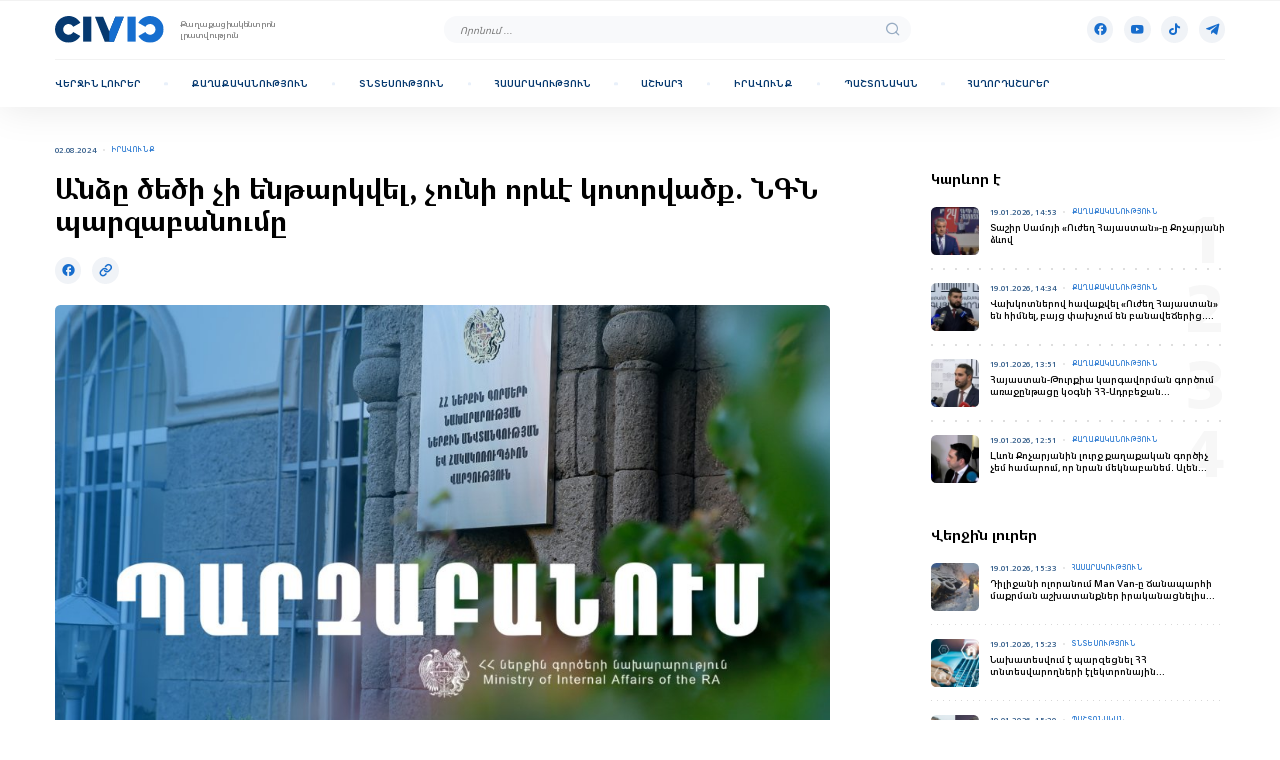

--- FILE ---
content_type: text/html; charset=UTF-8
request_url: https://civic.am/news/73950
body_size: 8140
content:
<!doctype html>
<html lang="hy">

<head>
    <meta charset="UTF-8">
    <base href="/">
    <meta name="viewport" content="width=device-width, initial-scale=1.0, maximum-scale=1.0,user-scalable=0">
    <meta name="referrer" content="origin-when-cross-origin" />
    <meta http-equiv="X-UA-Compatible" content="IE=edge"/>
    
	<title>Անձը ծեծի չի ենթարկվել, չունի որևէ կոտրվածք. ՆԳՆ պարզաբանումը</title>
	
	<meta name="og:title" content="Անձը ծեծի չի ենթարկվել, չունի որևէ կոտրվածք. ՆԳՆ պարզաբանումը">
	
	<meta name="keywords" content="">
	
	<meta name="description" content="Անձը ծեծի չի ենթարկվել, չունի որևէ կոտրվածք. ՆԳՆ պարզաբանումը">
	
	<meta name="og:description" content="Անձը ծեծի չի ենթարկվել, չունի որևէ կոտրվածք. ՆԳՆ պարզաբանումը">
	
	<meta name="twitter:card" content="summary_large_image">
	
	<meta name="og:image" content="https://www.civic.am/media/2024/08/02/9e3c47e136459878ffde2edc3405dc32af318c03.jpeg">
	
	<meta name="twitter:image" content="https://www.civic.am/media/2024/08/02/9e3c47e136459878ffde2edc3405dc32af318c03.jpeg">
	
    <!-- Favicon -->
    <link rel="apple-touch-icon" sizes="57x57" href="assets/img/fav/apple-icon-57x57.png">
    <link rel="apple-touch-icon" sizes="60x60" href="assets/img/fav/apple-icon-60x60.png">
    <link rel="apple-touch-icon" sizes="72x72" href="assets/img/fav/apple-icon-72x72.png">
    <link rel="apple-touch-icon" sizes="76x76" href="assets/img/fav/apple-icon-76x76.png">
    <link rel="apple-touch-icon" sizes="114x114" href="assets/img/fav/apple-icon-114x114.png">
    <link rel="apple-touch-icon" sizes="120x120" href="assets/img/fav/apple-icon-120x120.png">
    <link rel="apple-touch-icon" sizes="144x144" href="assets/img/fav/apple-icon-144x144.png">
    <link rel="apple-touch-icon" sizes="152x152" href="assets/img/fav/apple-icon-152x152.png">
    <link rel="apple-touch-icon" sizes="180x180" href="assets/img/fav/apple-icon-180x180.png">
    <link rel="icon" type="image/png" sizes="192x192" href="assets/img/fav/android-icon-192x192.png">
    <link rel="icon" type="image/png" sizes="32x32" href="assets/img/fav/favicon-32x32.png">
    <link rel="icon" type="image/png" sizes="96x96" href="assets/img/fav/favicon-96x96.png">
    <link rel="icon" type="image/png" sizes="16x16" href="assets/img/fav/favicon-16x16.png">
    <link rel="manifest" href="assets/img/fav/manifest.json">
    <meta name="msapplication-TileColor" content="#ffffff">
    <meta name="msapplication-TileImage" content="assets/img/fav/ms-icon-144x144.png">
    <meta name="theme-color" content="#ffffff">
    <!-- First Needed styles -->
    <link rel="preload" as="style" href="assets/css/top.css">
    <link rel="stylesheet" href="assets/css/top.css?1744644694">
    
    
		<!-- Google tag (gtag.js) -->
		<script async src="https://www.googletagmanager.com/gtag/js?id=G-R3KCP1P3NL"></script>
		<script>
		  window.dataLayer = window.dataLayer || [];
		  function gtag(){dataLayer.push(arguments);}
		  gtag('js', new Date());
		  gtag('config', 'G-R3KCP1P3NL');
		</script>
    
</head>

<body data-lang="hy">
	 <!-- Header -->
<header class="header toggler">
    <div class="row">
        <div class="column sm-12">
            <div class="header__wrapper">
                <div class="header__body">
                    <div class="header__controls">
                        <div class="header__burger">
                            <div class="burger toggler-trigger">
                                <svg width="24" height="24" viewBox="0 0 24 24" fill="none" xmlns="http://www.w3.org/2000/svg">
                                    <path class="burger__line" fill-rule="evenodd" clip-rule="evenodd" d="M2 12C2 11.4477 2.44772 11 3 11H21C21.5523 11 22 11.4477 22 12C22 12.5523 21.5523 13 21 13H3C2.44772 13 2 12.5523 2 12Z" fill="#176DCD" />
                                    <path class="burger__line" fill-rule="evenodd" clip-rule="evenodd" d="M2 6C2 5.44772 2.44772 5 3 5H21C21.5523 5 22 5.44772 22 6C22 6.55228 21.5523 7 21 7H3C2.44772 7 2 6.55228 2 6Z" fill="#176DCD" />
                                    <path class="burger__line" fill-rule="evenodd" clip-rule="evenodd" d="M2 18C2 17.4477 2.44772 17 3 17H21C21.5523 17 22 17.4477 22 18C22 18.5523 21.5523 19 21 19H3C2.44772 19 2 18.5523 2 18Z" fill="#176DCD" />
                                </svg>
                            </div>
                        </div>
                        <div class="header__logo">
                            <div class="main-logo">
                                <a href="" class="main-logo__img">
                                    <img width="164" height="40" src="assets/img/logo.svg" alt="Civic">
                                </a>
                                <div class="main-logo__text">
                                    Քաղաքացիակենտրոն լրատվություն
                                </div>
                            </div>
                        </div>
                    </div>
                    <div class="header__search">
                        <form action="/searchQuery" class="search-bar toggler" method="post">
                            <div class="search-bar__element">
                                <input type="search" name="search" minlength="3" required placeholder="Որոնում ..."
                                       autocomplete="off" oninvalid="this.setCustomValidity('Որոնման համար անհրաժեշտ է մուտքագրել առնվազն 3 տառ')"
                                       oninput="this.setCustomValidity('')">
                                <button aria-label="search" class="search-bar__suffix" type="submit">
                                    <i class="icon icon-search"></i>
                                    <i class="icon icon-close toggler-close"></i>
                                </button>
                            </div>
                            <div class="search-bar__btn toggler-trigger">
                                <div class="round-badge round-badge_md bg-main-06 color-secondary">
                                    <i class="icon icon-search"></i>
                                </div>
                            </div>
                        </form>
                    </div>
                    <div class="header__badges">
                        <div class="social-media">
                                                            <a href="https://www.facebook.com/civicarm/" target="_blank" class="round-badge round-badge_md bg-main-06 color-secondary" aria-label='Facebook'>
                                    <i class="icon icon-fb"></i>
                                </a>
                                                        								<a href="https://www.youtube.com/@newscivic" target="_blank" class="round-badge round-badge_md bg-main-06 color-secondary" aria-label='Youtube'>
									<i class="icon icon-youtube"></i>
								</a>
                                                                                        <a href="https://www.tiktok.com/@civic.am?_t=8mwdSs2f91O&amp;_r=1" target="_blank" class="round-badge round-badge_md bg-main-06 color-secondary" aria-label='Tik-tok'>
                                    <i class="icon icon-tik-tok"></i>
                                </a>
                                                                                                                    <a href="https://t.me/+TRUi2tSfFfhuWa0g" target="_blank" class="round-badge round-badge_md bg-main-06 color-secondary" aria-label='Telegram'>
                                    <i class="icon icon-telegram"></i>
                                </a>
                                                    </div>
                        <div class="latest-badge latest-badge_active" data-modal="latest-modal">
                            <div class="round-badge round-badge_md bg-main-06 color-secondary">
                                <i class="icon icon-bell"></i>
                            </div>
                        </div>
                    </div>
                </div>
                <div class="header__menu">
                    <div class="header-menu">
                        <div class="header-menu__wrap">
                            <nav class="header-menu__links">
                                <div class="header-menu__link ">
                                    <a href="/last-news">
                                        <div class="header-menu__badge">
                                            <div class="round-badge round-badge_lg bg-main-06 color-secondary">
                                                <img width="24" height="24" src="media/2024/06/04/54e0b527ad56ef4fc6dbee0929416a08173e97a2.svg" alt="home">
                                            </div>
                                        </div>
                                        Վերջին լուրեր
                                    </a>
                                </div>
                                <div class="header-menu__link ">
                                    <a href="/politics">
                                        <div class="header-menu__badge">
                                            <div class="round-badge round-badge_lg bg-main-06 color-secondary">
                                                <img width="24" height="24" src="media/2024/06/04/ee9d67f3bae2933126d54f7ed12f02ac869e2746.svg" alt="home">
                                            </div>
                                        </div>
                                        Քաղաքականություն
                                    </a>
                                </div>
                                <div class="header-menu__link ">
                                    <a href="/economy">
                                        <div class="header-menu__badge">
                                            <div class="round-badge round-badge_lg bg-main-06 color-secondary">
                                                <img width="24" height="24" src="media/2024/06/04/6250050b286fb0f4d5ca02a2960ff947fae23145.svg" alt="home">
                                            </div>
                                        </div>
                                        Տնտեսություն
                                    </a>
                                </div>
                                <div class="header-menu__link ">
                                    <a href="/society">
                                        <div class="header-menu__badge">
                                            <div class="round-badge round-badge_lg bg-main-06 color-secondary">
                                                <img width="24" height="24" src="media/2024/06/04/a8c5d5498c6320597fb01c9cdf47748c74e9f67c.svg" alt="home">
                                            </div>
                                        </div>
                                        Հասարակություն
                                    </a>
                                </div>
                                <div class="header-menu__link ">
                                    <a href="/world">
                                        <div class="header-menu__badge">
                                            <div class="round-badge round-badge_lg bg-main-06 color-secondary">
                                                <img width="24" height="24" src="media/2024/06/04/c1fd52ea8d19f18e8ef63e34e918058711e1f177.svg" alt="home">
                                            </div>
                                        </div>
                                        Աշխարհ
                                    </a>
                                </div>
                                <div class="header-menu__link ">
                                    <a href="/right">
                                        <div class="header-menu__badge">
                                            <div class="round-badge round-badge_lg bg-main-06 color-secondary">
                                                <img width="24" height="24" src="media/2024/06/04/c3421f92b59bea595522a4294ac054e6a201ef29.svg" alt="home">
                                            </div>
                                        </div>
                                        Իրավունք
                                    </a>
                                </div>
                                <div class="header-menu__link ">
                                    <a href="/official">
                                        <div class="header-menu__badge">
                                            <div class="round-badge round-badge_lg bg-main-06 color-secondary">
                                                <img width="24" height="24" src="media/2024/06/04/aba87cc2532bd0ceeaa3ca740a996a96c8d862c2.svg" alt="home">
                                            </div>
                                        </div>
                                        Պաշտոնական
                                    </a>
                                </div>
                                <div class="header-menu__link ">
                                    <a href="/broadcasts">
                                        <div class="header-menu__badge">
                                            <div class="round-badge round-badge_lg bg-main-06 color-secondary">
                                                <img width="24" height="24" src="media/2024/06/04/2fe324aae22ec12dd2a977f3395175029028444a.svg" alt="home">
                                            </div>
                                        </div>
                                        Հաղորդաշարեր
                                    </a>
                                </div>
                            </nav>
                        </div>
                    </div>
                </div>
            </div>
        </div>
    </div>
</header>

<div class="modal latest-modal from-right">
    <div class="modal__wrapper">
        <div class="modal__body">
            <div class="modal__close modal-close">
                <div class="round-badge round-badge_md bg-main-light color-secondary">
                    <img width="20" height="20" src="assets/img/icons/close.svg" alt="close">
                </div>
            </div>
            <!-- Content -->
            <div class="modal__content">
                <div class="news-sidebar">
                    <div class="news-sidebar__category news-grid-category">
                        <div class="urgent-news">
                            <div class="urgent-news__title text-lg">Կարևոր է</div>
                            <div class="urgent-list urgent-news__list">
                                                                                                        <div class="urgent-list__item">
                                        <a href="/news/109478" class="card card_xs">
                                            <div class="card__preview">
                                                <img width="72" height="72" src="thumbs/108x108/2026/01/19/362de4141d2520a261162167a9d69b5a440f24f9.jpg" alt="news">
                                            </div>
                                            <div class="card__body">
                                                <div class="card__info">
                                                    <div class="info-pair">
                                                        <div class="info-pair__item info-pair__item_date caption">19.01.2026, 14:53</div>
                                                        <div class="info-pair__item info-pair__item_type caption-sm">Քաղաքականություն</div>
                                                    </div>
                                                </div>
                                                <div class="card__title title-xs">
                                                    Տաշիր Սամոյի «Ուժեղ Հայաստան»-ը Քոչարյանի ձևով
                                                </div>
                                            </div>
                                        </a>
                                    </div>
                                                                                                        <div class="urgent-list__item">
                                        <a href="/news/109475" class="card card_xs">
                                            <div class="card__preview">
                                                <img width="72" height="72" src="thumbs/108x108/2026/01/19/e2136a2edf3ec7bc371d6729ad876c18b110e3de.jpg" alt="news">
                                            </div>
                                            <div class="card__body">
                                                <div class="card__info">
                                                    <div class="info-pair">
                                                        <div class="info-pair__item info-pair__item_date caption">19.01.2026, 14:34</div>
                                                        <div class="info-pair__item info-pair__item_type caption-sm">Քաղաքականություն</div>
                                                    </div>
                                                </div>
                                                <div class="card__title title-xs">
                                                    Վախկոտներով հավաքվել «Ուժեղ Հայաստան» են հիմնել, բայց փախչում են բանավեճերից․ Վահագն Ալեքսանյան
                                                </div>
                                            </div>
                                        </a>
                                    </div>
                                                                                                        <div class="urgent-list__item">
                                        <a href="/news/109469" class="card card_xs">
                                            <div class="card__preview">
                                                <img width="72" height="72" src="thumbs/108x108/2026/01/19/cb555f4b5aa4639f1e3e9c86070ea1632f6e71f5.jpg" alt="news">
                                            </div>
                                            <div class="card__body">
                                                <div class="card__info">
                                                    <div class="info-pair">
                                                        <div class="info-pair__item info-pair__item_date caption">19.01.2026, 13:51</div>
                                                        <div class="info-pair__item info-pair__item_type caption-sm">Քաղաքականություն</div>
                                                    </div>
                                                </div>
                                                <div class="card__title title-xs">
                                                    Հայաստան-Թուրքիա կարգավորման գործում առաջընթացը կօգնի ՀՀ-Ադրբեջան հարաբերություններին. Ռուբինյան
                                                </div>
                                            </div>
                                        </a>
                                    </div>
                                                                                                        <div class="urgent-list__item">
                                        <a href="/news/109462" class="card card_xs">
                                            <div class="card__preview">
                                                <img width="72" height="72" src="thumbs/108x108/2026/01/19/89d1cec5d64e0735c104b870b2dd133b791cb8ac.jpg" alt="news">
                                            </div>
                                            <div class="card__body">
                                                <div class="card__info">
                                                    <div class="info-pair">
                                                        <div class="info-pair__item info-pair__item_date caption">19.01.2026, 12:51</div>
                                                        <div class="info-pair__item info-pair__item_type caption-sm">Քաղաքականություն</div>
                                                    </div>
                                                </div>
                                                <div class="card__title title-xs">
                                                    Լևոն Քոչարյանին լուրջ քաղաքական գործիչ չեմ համարում, որ նրան մեկնաբանեմ․ Ալեն Սիմոնյան
                                                </div>
                                            </div>
                                        </a>
                                    </div>
                                                            </div>
                        </div>
                    </div>
                    <div class="news-sidebar__category news-grid-category">
                        <div class="latest-news">
                            <a href="/last-news" class="latest-news__title text-lg">Վերջին լուրեր</a>
                            <div class="latest-news__card">
                                <a href="/news/109485" class="card card_lg">
                                    <div class="card__preview">
                                        <img width="464" height="296" src="thumbs/696x444/2026/01/19/624616b31bf22ef51262ca9ab1c6e04f1b193958.jpg" alt="news">
                                    </div>
                                    <div class="card__body">
                                        <div class="card__info">
                                            <div class="info-pair">
                                                <div class="info-pair__item info-pair__item_date caption">19.01.2026, 15:33</div>
                                                <div class="info-pair__item info-pair__item_type caption-sm">Հասարակություն</div>
                                            </div>
                                        </div>
                                        <div class="card__title title-xl">
                                            Դիլիջանի ոլորանում Man Van-ը ճանապարհի մաքրման աշխատանքներ իրականացնելիս կողաշրջվել է
                                        </div>
                                    </div>
                                </a>
                            </div>
                            <div class="latest-news__list urgent-list">
                                                                    <div class="urgent-list__item">
                                        <a href="/news/109483" class="card card_xs">
                                            <div class="card__preview">
                                                <img width="72" height="72" src="thumbs/108x108/2026/01/19/ca341a6cdbf624ecc3d5117d859db6bc16d15dc5.jpg" alt="news">
                                            </div>
                                            <div class="card__body">
                                                <div class="card__info">
                                                    <div class="info-pair">
                                                        <div class="info-pair__item info-pair__item_date caption">19.01.2026, 15:23</div>
                                                        <div class="info-pair__item info-pair__item_type caption-sm">Տնտեսություն</div>
                                                    </div>
                                                </div>
                                                <div class="card__title title-xs">
                                                    Նախատեսվում է պարզեցնել ՀՀ տնտեսվարողների էլեկտրոնային հարթակներով այլ երկրներից ՀՀ վաճառքների գործընթացը
                                                </div>
                                            </div>
                                        </a>
                                    </div>
                                                                    <div class="urgent-list__item">
                                        <a href="/news/109482" class="card card_xs">
                                            <div class="card__preview">
                                                <img width="72" height="72" src="thumbs/108x108/2026/01/19/dd1dbb2adb223ed8baf36edb877b3e280ca7f2ce.jpeg" alt="news">
                                            </div>
                                            <div class="card__body">
                                                <div class="card__info">
                                                    <div class="info-pair">
                                                        <div class="info-pair__item info-pair__item_date caption">19.01.2026, 15:20</div>
                                                        <div class="info-pair__item info-pair__item_type caption-sm">Պաշտոնական</div>
                                                    </div>
                                                </div>
                                                <div class="card__title title-xs">
                                                    Արամ Ղազարյանն ազատվել է ոստիկանության պետի պաշտոնից և նշանակվել ՓԾ տնօրեն. Կամո Ցուցուլյանը նշանակվել է ոստիկանության պետ
                                                </div>
                                            </div>
                                        </a>
                                    </div>
                                                                    <div class="urgent-list__item">
                                        <a href="/news/109480" class="card card_xs">
                                            <div class="card__preview">
                                                <img width="72" height="72" src="thumbs/108x108/2026/01/19/73ae9328b93ac61cab15dc4765c1c0f0693b57ae.jpg" alt="news">
                                            </div>
                                            <div class="card__body">
                                                <div class="card__info">
                                                    <div class="info-pair">
                                                        <div class="info-pair__item info-pair__item_date caption">19.01.2026, 15:07</div>
                                                        <div class="info-pair__item info-pair__item_type caption-sm">Աշխարհ</div>
                                                    </div>
                                                </div>
                                                <div class="card__title title-xs">
                                                    Պուտինն ԱՄՆ-ից առաջարկ է ստացել
                                                </div>
                                            </div>
                                        </a>
                                    </div>
                                                                    <div class="urgent-list__item">
                                        <a href="/news/109478" class="card card_xs">
                                            <div class="card__preview">
                                                <img width="72" height="72" src="thumbs/108x108/2026/01/19/362de4141d2520a261162167a9d69b5a440f24f9.jpg" alt="news">
                                            </div>
                                            <div class="card__body">
                                                <div class="card__info">
                                                    <div class="info-pair">
                                                        <div class="info-pair__item info-pair__item_date caption">19.01.2026, 14:53</div>
                                                        <div class="info-pair__item info-pair__item_type caption-sm">Քաղաքականություն</div>
                                                    </div>
                                                </div>
                                                <div class="card__title title-xs">
                                                    Տաշիր Սամոյի «Ուժեղ Հայաստան»-ը Քոչարյանի ձևով
                                                </div>
                                            </div>
                                        </a>
                                    </div>
                                                            </div>
                        </div>
                    </div>
                </div>
            </div>
        </div>
    </div>
</div>          <main>
					                <!-- Page Css -->
<link rel="stylesheet" href="assets/css/pages/article-inner.css?1744644702">
<!-- ========================== -->

<div class="article">
    <div class="row">
        <div class="column sm-12 lg-8">
            <div class="article__wrap">
                <div class="article__info">
                    <div class="info-pair">
                        <div class="info-pair__item info-pair__item_date caption">02.08.2024</div>
                        <div class="info-pair__item info-pair__item_type caption-sm">Իրավունք</div>
                    </div>
                </div>
                <div class="article__title">
                    <div class="title-xxl">Անձը ծեծի չի ենթարկվել, չունի որևէ կոտրվածք. ՆԳՆ պարզաբանումը</div>
                </div>
                <div class="article__social">
                    <div class="social-media">
                                                <div  class="round-badge cursor round-badge_md bg-main-06 color-secondary st-custom-button" data-network="facebook" data-title="Անձը ծեծի չի ենթարկվել, չունի որևէ կոտրվածք. ՆԳՆ պարզաբանումը" data-url=''>
                            <i class="icon icon-fb"></i>
                        </div>
                        <div  class="copy-url round-badge round-badge_md bg-main-06 color-secondary">
                            <i class="icon icon-link"></i>
                        </div>
                    </div>
                </div>
									<div class="article__preview">
						<img width="1000" height="634" src="thumbs/1000x634/2024/08/02/9e3c47e136459878ffde2edc3405dc32af318c03.jpeg" alt="">
					</div>
                                <div class="article__widgets">
											<a href="https://t.me/+TRUi2tSfFfhuWa0g" rel="noopener" target="_blank" class="widget subscribe-widget">
							<div class="subscribe-widget__body">
								<div class="subscribe-widget__icon round-badge round-badge_md bg-secondary color-white">
									<i class="icon icon-telegram"></i>
								</div>
								<div class="subscribe-widget__title title-lg">
									Բաժանորդագրվեք մեզ նաև
									
																			<span class='color-secondary'>Տելեգրամում</span>
																	</div>
							</div>
							<div class="subscribe-widget__arrow">
								<i class="icon icon-arrow-right"></i>
							</div>
						</a>
                                                                <div class="widget text-widget">
                            <div class="text-lg font-normal rich-text">
                                                                <p style="border: 0px; font-variant-numeric: inherit; font-variant-east-asian: inherit; font-variant-alternates: inherit; font-variant-position: inherit; font-stretch: inherit; font-size: 18px; line-height: inherit; font-family: &quot;Arian AMU&quot;, &quot;Arial AMU&quot;, &quot;GHEA Grapalat&quot;, Sylfaen, &quot;sans-serif&quot;; font-optical-sizing: inherit; font-size-adjust: inherit; font-kerning: inherit; font-feature-settings: inherit; font-variation-settings: inherit; margin: 0px; padding: 0px; vertical-align: baseline; color: rgba(57, 57, 57, 0.8);"><p dir="auto" style="border: 0px; font-style: inherit; font-variant: inherit; font-stretch: inherit; font-size: inherit; line-height: inherit; font-optical-sizing: inherit; font-size-adjust: inherit; font-kerning: inherit; font-feature-settings: inherit; font-variation-settings: inherit; margin: 0px; padding: 0px; vertical-align: baseline;">ՆԳՆ-ից տեղեկացնում են, որ օգոստոսի 1-ին «Ֆեյսբուք» սոցհարթակում օգտատերերից մեկը հրապարակել էր «Ավտոմեքենան իբրև թե արգելված վայրում կայանելու պատրվակով մոտ 10 պարեկային ծառայողներ դաժանաբար ծեծի են ենթարկել եղբորս և տարբեր կոտրվածքներով տեղափոխել ոստիկանության բաժանմունք» վերտառությամբ տեսանյութ, որում նշում էր նաև, թե իբր եղբայրն ունի «ձեռքի, թաթի մատների կոտրվածքներ»։</p></p><p style="border: 0px; font-variant-numeric: inherit; font-variant-east-asian: inherit; font-variant-alternates: inherit; font-variant-position: inherit; font-stretch: inherit; font-size: 18px; line-height: inherit; font-family: &quot;Arian AMU&quot;, &quot;Arial AMU&quot;, &quot;GHEA Grapalat&quot;, Sylfaen, &quot;sans-serif&quot;; font-optical-sizing: inherit; font-size-adjust: inherit; font-kerning: inherit; font-feature-settings: inherit; font-variation-settings: inherit; margin: 0px; padding: 0px; vertical-align: baseline; color: rgba(57, 57, 57, 0.8);"><p dir="auto" style="border: 0px; font-style: inherit; font-variant: inherit; font-stretch: inherit; font-size: inherit; line-height: inherit; font-optical-sizing: inherit; font-size-adjust: inherit; font-kerning: inherit; font-feature-settings: inherit; font-variation-settings: inherit; margin: 0px; padding: 0px; vertical-align: baseline;">&nbsp;</p><p dir="auto" style="border: 0px; font-style: inherit; font-variant: inherit; font-stretch: inherit; font-size: inherit; line-height: inherit; font-optical-sizing: inherit; font-size-adjust: inherit; font-kerning: inherit; font-feature-settings: inherit; font-variation-settings: inherit; margin: 0px; padding: 0px; vertical-align: baseline;">«Հրապարակումից հետո սոցցանցում որոշ օգտատերեր նշում էին նաև, թե «բռնությունը զուգորդվել է բազմաթիվ հայհոյանքներով ոչ միայն նշված տղամարդու հասցեին, այլ նաև բոլոր արցախցիների նկատմամբ»։</p></p><p style="border: 0px; font-variant-numeric: inherit; font-variant-east-asian: inherit; font-variant-alternates: inherit; font-variant-position: inherit; font-stretch: inherit; font-size: 18px; line-height: inherit; font-family: &quot;Arian AMU&quot;, &quot;Arial AMU&quot;, &quot;GHEA Grapalat&quot;, Sylfaen, &quot;sans-serif&quot;; font-optical-sizing: inherit; font-size-adjust: inherit; font-kerning: inherit; font-feature-settings: inherit; font-variation-settings: inherit; margin: 0px; padding: 0px; vertical-align: baseline; color: rgba(57, 57, 57, 0.8);"><p dir="auto" style="border: 0px; font-style: inherit; font-variant: inherit; font-stretch: inherit; font-size: inherit; line-height: inherit; font-optical-sizing: inherit; font-size-adjust: inherit; font-kerning: inherit; font-feature-settings: inherit; font-variation-settings: inherit; margin: 0px; padding: 0px; vertical-align: baseline;">&nbsp;</p><p dir="auto" style="border: 0px; font-style: inherit; font-variant: inherit; font-stretch: inherit; font-size: inherit; line-height: inherit; font-optical-sizing: inherit; font-size-adjust: inherit; font-kerning: inherit; font-feature-settings: inherit; font-variation-settings: inherit; margin: 0px; padding: 0px; vertical-align: baseline;">ՆԳՆ ներքին անվտանգության և հակակոռուպցիոն վարչությունում նշանակված ծառայողական քննությամբ ուսումնասիրվել են ինչպես պարեկներին ամրակցված, այնպես էլ հարակից տարածքներում տեղադրված տեսահսկող սարքերի տեսագրությունները։ Պարզվել է, որ հիմնավոր կասկածանքով ձերբակալման և ոստիկանության Արաբկիրի բաժին տեղափոխելու ընթացքում նշված անձը ծեծի չի ենթարկվել, նա չունի որևէ կոտրվածք, ոչ նրա, ոչ ԼՂ բնակչության հասցեին չի հնչել վիրավորական որևէ արտահայտություն, ձերբակալումն էլ կատարել են ոչ թե պարեկային 10 ծառայողներ, ինչպես նշված է հրապարակման մեջ, այլ մեկ կարգախումբ՝ երկու պարեկով։</p><p dir="auto" style="border: 0px; font-style: inherit; font-variant: inherit; font-stretch: inherit; font-size: inherit; line-height: inherit; font-optical-sizing: inherit; font-size-adjust: inherit; font-kerning: inherit; font-feature-settings: inherit; font-variation-settings: inherit; margin: 0px; padding: 0px; vertical-align: baseline;"><br></p></p><p style="border: 0px; font-variant-numeric: inherit; font-variant-east-asian: inherit; font-variant-alternates: inherit; font-variant-position: inherit; font-stretch: inherit; font-size: 18px; line-height: inherit; font-family: &quot;Arian AMU&quot;, &quot;Arial AMU&quot;, &quot;GHEA Grapalat&quot;, Sylfaen, &quot;sans-serif&quot;; font-optical-sizing: inherit; font-size-adjust: inherit; font-kerning: inherit; font-feature-settings: inherit; font-variation-settings: inherit; margin: 0px; padding: 0px; vertical-align: baseline; color: rgba(57, 57, 57, 0.8);"><p dir="auto" style="border: 0px; font-style: inherit; font-variant: inherit; font-stretch: inherit; font-size: inherit; line-height: inherit; font-optical-sizing: inherit; font-size-adjust: inherit; font-kerning: inherit; font-feature-settings: inherit; font-variation-settings: inherit; margin: 0px; padding: 0px; vertical-align: baseline;">&nbsp;</p><p dir="auto" style="border: 0px; font-style: inherit; font-variant: inherit; font-stretch: inherit; font-size: inherit; line-height: inherit; font-optical-sizing: inherit; font-size-adjust: inherit; font-kerning: inherit; font-feature-settings: inherit; font-variation-settings: inherit; margin: 0px; padding: 0px; vertical-align: baseline;">Ձերբակալման ընթացքում տղամարդը հասցրել է հարվածներ և դիմադրություն ցույց տվել պարեկներին։ Դեպքի առթիվ նախաձեռնվել է քրեական վարույթ։</p><p dir="auto" style="border: 0px; font-style: inherit; font-variant: inherit; font-stretch: inherit; font-size: inherit; line-height: inherit; font-optical-sizing: inherit; font-size-adjust: inherit; font-kerning: inherit; font-feature-settings: inherit; font-variation-settings: inherit; margin: 0px; padding: 0px; vertical-align: baseline;"><br></p></p><p style="border: 0px; font-variant-numeric: inherit; font-variant-east-asian: inherit; font-variant-alternates: inherit; font-variant-position: inherit; font-stretch: inherit; font-size: 18px; line-height: inherit; font-family: &quot;Arian AMU&quot;, &quot;Arial AMU&quot;, &quot;GHEA Grapalat&quot;, Sylfaen, &quot;sans-serif&quot;; font-optical-sizing: inherit; font-size-adjust: inherit; font-kerning: inherit; font-feature-settings: inherit; font-variation-settings: inherit; margin: 0px; padding: 0px; vertical-align: baseline; color: rgba(57, 57, 57, 0.8);"><p dir="auto" style="border: 0px; font-style: inherit; font-variant: inherit; font-stretch: inherit; font-size: inherit; line-height: inherit; font-optical-sizing: inherit; font-size-adjust: inherit; font-kerning: inherit; font-feature-settings: inherit; font-variation-settings: inherit; margin: 0px; padding: 0px; vertical-align: baseline;">&nbsp;</p><p dir="auto" style="border: 0px; font-style: inherit; font-variant: inherit; font-stretch: inherit; font-size: inherit; line-height: inherit; font-optical-sizing: inherit; font-size-adjust: inherit; font-kerning: inherit; font-feature-settings: inherit; font-variation-settings: inherit; margin: 0px; padding: 0px; vertical-align: baseline;">Որոշ օգտատերերի կողմից հրապարակված ակնհայտ սուտ և իրականության հետ աղերս չունեցող տեղեկությունները, ենթադրաբար, նպատակ ունեն թիրախավորել Պարեկային ծառայությանը, մոլորեցնել հանրությանը, ստեղծել տպավորություն, թե իբր Ոստիկանությունը առանձնահատուկ բացասական վերաբերմունք ունի ԼՂ-ից բռնի տեղահանված մեր հայրենակիցների հանդեպ։</p><p dir="auto" style="border: 0px; font-style: inherit; font-variant: inherit; font-stretch: inherit; font-size: inherit; line-height: inherit; font-optical-sizing: inherit; font-size-adjust: inherit; font-kerning: inherit; font-feature-settings: inherit; font-variation-settings: inherit; margin: 0px; padding: 0px; vertical-align: baseline;"><br></p></p><p style="border: 0px; font-variant-numeric: inherit; font-variant-east-asian: inherit; font-variant-alternates: inherit; font-variant-position: inherit; font-stretch: inherit; font-size: 18px; line-height: inherit; font-family: &quot;Arian AMU&quot;, &quot;Arial AMU&quot;, &quot;GHEA Grapalat&quot;, Sylfaen, &quot;sans-serif&quot;; font-optical-sizing: inherit; font-size-adjust: inherit; font-kerning: inherit; font-feature-settings: inherit; font-variation-settings: inherit; margin: 0px; padding: 0px; vertical-align: baseline; color: rgba(57, 57, 57, 0.8);"><p dir="auto" style="border: 0px; font-style: inherit; font-variant: inherit; font-stretch: inherit; font-size: inherit; line-height: inherit; font-optical-sizing: inherit; font-size-adjust: inherit; font-kerning: inherit; font-feature-settings: inherit; font-variation-settings: inherit; margin: 0px; padding: 0px; vertical-align: baseline;">&nbsp;</p><p dir="auto" style="border: 0px; font-style: inherit; font-variant: inherit; font-stretch: inherit; font-size: inherit; line-height: inherit; font-optical-sizing: inherit; font-size-adjust: inherit; font-kerning: inherit; font-feature-settings: inherit; font-variation-settings: inherit; margin: 0px; padding: 0px; vertical-align: baseline;">Կոչ ենք անում զերծ մնալ կեղծ և մանիպուլյացիոն տեղեկություններ տարածելուց, որոնք որոշ դեպքերում նպատակ են հետապնդում պառակտել հասարակությանը։</p><p dir="auto" style="border: 0px; font-style: inherit; font-variant: inherit; font-stretch: inherit; font-size: inherit; line-height: inherit; font-optical-sizing: inherit; font-size-adjust: inherit; font-kerning: inherit; font-feature-settings: inherit; font-variation-settings: inherit; margin: 0px; padding: 0px; vertical-align: baseline;"><br></p></p><p style="border: 0px; font-variant-numeric: inherit; font-variant-east-asian: inherit; font-variant-alternates: inherit; font-variant-position: inherit; font-stretch: inherit; font-size: 18px; line-height: inherit; font-family: &quot;Arian AMU&quot;, &quot;Arial AMU&quot;, &quot;GHEA Grapalat&quot;, Sylfaen, &quot;sans-serif&quot;; font-optical-sizing: inherit; font-size-adjust: inherit; font-kerning: inherit; font-feature-settings: inherit; font-variation-settings: inherit; margin: 0px; padding: 0px; vertical-align: baseline; color: rgba(57, 57, 57, 0.8);"><p dir="auto" style="border: 0px; font-style: inherit; font-variant: inherit; font-stretch: inherit; font-size: inherit; line-height: inherit; font-optical-sizing: inherit; font-size-adjust: inherit; font-kerning: inherit; font-feature-settings: inherit; font-variation-settings: inherit; margin: 0px; padding: 0px; vertical-align: baseline;">&nbsp;</p><p dir="auto" style="border: 0px; font-style: inherit; font-variant: inherit; font-stretch: inherit; font-size: inherit; line-height: inherit; font-optical-sizing: inherit; font-size-adjust: inherit; font-kerning: inherit; font-feature-settings: inherit; font-variation-settings: inherit; margin: 0px; padding: 0px; vertical-align: baseline;">ՆԳՆ ոստիկանությունն իրականացնում է օրենքով իրեն վերապահված գործառույթները՝ առանց անձնավորման։ Հայաստանը իրավական երկիր է, որտեղ օրենքի առաջ հավասար են բոլորը»,- ասված է ՆԳՆ-ի տարածած հաղորդագրության մեջ։</p></p>
                            </div>
                        </div>
                                                            <div class="widget social-widget">
                        <div class="social-media">
                                                        <div class="round-badge cursor round-badge_md bg-main-06 color-secondary st-custom-button" data-network="facebook" data-title="Title" data-url=''>
                                <i class="icon icon-fb"></i>
                            </div>
                            <div class="copy-url round-badge round-badge_md bg-main-06 color-secondary">
                                <i class="icon icon-link"></i>
                            </div>
                        </div>
                    </div>
                </div>
            </div>
        </div>
        <div class="column sm-12 lg-4 hide-md">
            <div class="article__sidebar news-sidebar">
                <div class="news-sidebar__category news-grid-category">
                    <div class="urgent-news">
                        <div class="urgent-news__title text-lg">Կարևոր է</div>
                        <div class="urgent-news__controls">
                            <div class="urgent-news__pagination"></div>
                        </div>
                        <div class="urgent-news__list urgent-list">
                                                                                            <div class="urgent-list__item" data-counter="1">
                                    <a href="/news/109478" class="card card_xs">
                                        <div class="card__preview">
                                            <img width="72" height="72" src="thumbs/108x108/2026/01/19/362de4141d2520a261162167a9d69b5a440f24f9.jpg" alt="news">
                                        </div>
                                        <div class="card__body">
                                            <div class="card__info">
                                                <div class="info-pair">
                                                    <div class="info-pair__item info-pair__item_date caption">19.01.2026, 14:53</div>
                                                    <div class="info-pair__item info-pair__item_type caption-sm">Քաղաքականություն</div>
                                                </div>
                                            </div>
                                            <div class="card__title title-xs">
                                                Տաշիր Սամոյի «Ուժեղ Հայաստան»-ը Քոչարյանի ձևով
                                            </div>
                                        </div>
                                    </a>
                                </div>
                                                                                            <div class="urgent-list__item" data-counter="2">
                                    <a href="/news/109475" class="card card_xs">
                                        <div class="card__preview">
                                            <img width="72" height="72" src="thumbs/108x108/2026/01/19/e2136a2edf3ec7bc371d6729ad876c18b110e3de.jpg" alt="news">
                                        </div>
                                        <div class="card__body">
                                            <div class="card__info">
                                                <div class="info-pair">
                                                    <div class="info-pair__item info-pair__item_date caption">19.01.2026, 14:34</div>
                                                    <div class="info-pair__item info-pair__item_type caption-sm">Քաղաքականություն</div>
                                                </div>
                                            </div>
                                            <div class="card__title title-xs">
                                                Վախկոտներով հավաքվել «Ուժեղ Հայաստան» են հիմնել, բայց փախչում են բանավեճերից․ Վահագն Ալեքսանյան
                                            </div>
                                        </div>
                                    </a>
                                </div>
                                                                                            <div class="urgent-list__item" data-counter="3">
                                    <a href="/news/109469" class="card card_xs">
                                        <div class="card__preview">
                                            <img width="72" height="72" src="thumbs/108x108/2026/01/19/cb555f4b5aa4639f1e3e9c86070ea1632f6e71f5.jpg" alt="news">
                                        </div>
                                        <div class="card__body">
                                            <div class="card__info">
                                                <div class="info-pair">
                                                    <div class="info-pair__item info-pair__item_date caption">19.01.2026, 13:51</div>
                                                    <div class="info-pair__item info-pair__item_type caption-sm">Քաղաքականություն</div>
                                                </div>
                                            </div>
                                            <div class="card__title title-xs">
                                                Հայաստան-Թուրքիա կարգավորման գործում առաջընթացը կօգնի ՀՀ-Ադրբեջան հարաբերություններին. Ռուբինյան
                                            </div>
                                        </div>
                                    </a>
                                </div>
                                                                                            <div class="urgent-list__item" data-counter="4">
                                    <a href="/news/109462" class="card card_xs">
                                        <div class="card__preview">
                                            <img width="72" height="72" src="thumbs/108x108/2026/01/19/89d1cec5d64e0735c104b870b2dd133b791cb8ac.jpg" alt="news">
                                        </div>
                                        <div class="card__body">
                                            <div class="card__info">
                                                <div class="info-pair">
                                                    <div class="info-pair__item info-pair__item_date caption">19.01.2026, 12:51</div>
                                                    <div class="info-pair__item info-pair__item_type caption-sm">Քաղաքականություն</div>
                                                </div>
                                            </div>
                                            <div class="card__title title-xs">
                                                Լևոն Քոչարյանին լուրջ քաղաքական գործիչ չեմ համարում, որ նրան մեկնաբանեմ․ Ալեն Սիմոնյան
                                            </div>
                                        </div>
                                    </a>
                                </div>
                                                    </div>
                    </div>
                </div>
                <div class="news-sidebar__category news-grid-category">
                    <div class="latest-news">
                        <a href="/last-news" class="latest-news__title text-lg">Վերջին լուրեր</a>
                        <div class="latest-news__list urgent-list">
                                                            <div class="urgent-list__item" data-counter="1">
                                    <a href="/news/109485" class="card card_xs">
                                        <div class="card__preview">
                                            <img width="72" height="72" src="thumbs/108x108/2026/01/19/624616b31bf22ef51262ca9ab1c6e04f1b193958.jpg" alt="news">
                                        </div>
                                        <div class="card__body">
                                            <div class="card__info">
                                                <div class="info-pair">
                                                    <div class="info-pair__item info-pair__item_date caption">19.01.2026, 15:33</div>
                                                    <div class="info-pair__item info-pair__item_type caption-sm">Հասարակություն</div>
                                                </div>
                                            </div>
                                            <div class="card__title title-xs">
                                                Դիլիջանի ոլորանում Man Van-ը ճանապարհի մաքրման աշխատանքներ իրականացնելիս կողաշրջվել է
                                            </div>
                                        </div>
                                    </a>
                                </div>
                                                            <div class="urgent-list__item" data-counter="2">
                                    <a href="/news/109483" class="card card_xs">
                                        <div class="card__preview">
                                            <img width="72" height="72" src="thumbs/108x108/2026/01/19/ca341a6cdbf624ecc3d5117d859db6bc16d15dc5.jpg" alt="news">
                                        </div>
                                        <div class="card__body">
                                            <div class="card__info">
                                                <div class="info-pair">
                                                    <div class="info-pair__item info-pair__item_date caption">19.01.2026, 15:23</div>
                                                    <div class="info-pair__item info-pair__item_type caption-sm">Տնտեսություն</div>
                                                </div>
                                            </div>
                                            <div class="card__title title-xs">
                                                Նախատեսվում է պարզեցնել ՀՀ տնտեսվարողների էլեկտրոնային հարթակներով այլ երկրներից ՀՀ վաճառքների գործընթացը
                                            </div>
                                        </div>
                                    </a>
                                </div>
                                                            <div class="urgent-list__item" data-counter="3">
                                    <a href="/news/109482" class="card card_xs">
                                        <div class="card__preview">
                                            <img width="72" height="72" src="thumbs/108x108/2026/01/19/dd1dbb2adb223ed8baf36edb877b3e280ca7f2ce.jpeg" alt="news">
                                        </div>
                                        <div class="card__body">
                                            <div class="card__info">
                                                <div class="info-pair">
                                                    <div class="info-pair__item info-pair__item_date caption">19.01.2026, 15:20</div>
                                                    <div class="info-pair__item info-pair__item_type caption-sm">Պաշտոնական</div>
                                                </div>
                                            </div>
                                            <div class="card__title title-xs">
                                                Արամ Ղազարյանն ազատվել է ոստիկանության պետի պաշտոնից և նշանակվել ՓԾ տնօրեն. Կամո Ցուցուլյանը նշանակվել է ոստիկանության պետ
                                            </div>
                                        </div>
                                    </a>
                                </div>
                                                            <div class="urgent-list__item" data-counter="4">
                                    <a href="/news/109480" class="card card_xs">
                                        <div class="card__preview">
                                            <img width="72" height="72" src="thumbs/108x108/2026/01/19/73ae9328b93ac61cab15dc4765c1c0f0693b57ae.jpg" alt="news">
                                        </div>
                                        <div class="card__body">
                                            <div class="card__info">
                                                <div class="info-pair">
                                                    <div class="info-pair__item info-pair__item_date caption">19.01.2026, 15:07</div>
                                                    <div class="info-pair__item info-pair__item_type caption-sm">Աշխարհ</div>
                                                </div>
                                            </div>
                                            <div class="card__title title-xs">
                                                Պուտինն ԱՄՆ-ից առաջարկ է ստացել
                                            </div>
                                        </div>
                                    </a>
                                </div>
                                                    </div>
                    </div>
                </div>
            </div>
        </div>
    </div>
</div>
    <div class="news-widget">
    <div class="row">
        <div class="column sm-12 lg-6 lg-order-1">
            <div class="category">
                <div class="category__icon">
                    <div class="round-badge round-badge_lg bg-main-06 color-secondary">
                        <img width="24" height="24" src="assets/img/home.svg" alt="category">
                    </div>
                </div>
                <div class="category__text">
                    <h2 class="h2-font">Ձեզ կարող է հետաքրքրել</h2>
                </div>
            </div>
        </div>
        <div class="column sm-12 lg-order-3">
            <div class="news-widget__list">
                <div class="row">
                                            <div class="column sm-12 md-6 lg-3">
                            <a href="/news/109485" class="card card_md">
                                <div class="card__preview">
                                    <img width="360" height="241" src="thumbs/540x362/2026/01/19/624616b31bf22ef51262ca9ab1c6e04f1b193958.jpg" alt="news">
                                </div>
                                <div class="card__body">
                                    <div class="card__info">
                                        <div class="info-pair">
                                            <div class="info-pair__item info-pair__item_date caption">19.01.2026, 15:33</div>
                                            <div class="info-pair__item info-pair__item_type caption-sm">Իրավունք</div>
                                        </div>
                                    </div>
                                    <div class="card__title title-md">
                                        Դիլիջանի ոլորանում Man Van-ը ճանապարհի մաքրման աշխատանքներ իրականացնելիս կողաշրջվել է
                                    </div>
                                </div>
                            </a>
                        </div>
                                            <div class="column sm-12 md-6 lg-3">
                            <a href="/news/109483" class="card card_md">
                                <div class="card__preview">
                                    <img width="360" height="241" src="thumbs/540x362/2026/01/19/ca341a6cdbf624ecc3d5117d859db6bc16d15dc5.jpg" alt="news">
                                </div>
                                <div class="card__body">
                                    <div class="card__info">
                                        <div class="info-pair">
                                            <div class="info-pair__item info-pair__item_date caption">19.01.2026, 15:23</div>
                                            <div class="info-pair__item info-pair__item_type caption-sm">Իրավունք</div>
                                        </div>
                                    </div>
                                    <div class="card__title title-md">
                                        Նախատեսվում է պարզեցնել ՀՀ տնտեսվարողների էլեկտրոնային հարթակներով այլ երկրներից ՀՀ վաճառքների գործընթացը
                                    </div>
                                </div>
                            </a>
                        </div>
                                            <div class="column sm-12 md-6 lg-3">
                            <a href="/news/109482" class="card card_md">
                                <div class="card__preview">
                                    <img width="360" height="241" src="thumbs/540x362/2026/01/19/dd1dbb2adb223ed8baf36edb877b3e280ca7f2ce.jpeg" alt="news">
                                </div>
                                <div class="card__body">
                                    <div class="card__info">
                                        <div class="info-pair">
                                            <div class="info-pair__item info-pair__item_date caption">19.01.2026, 15:20</div>
                                            <div class="info-pair__item info-pair__item_type caption-sm">Իրավունք</div>
                                        </div>
                                    </div>
                                    <div class="card__title title-md">
                                        Արամ Ղազարյանն ազատվել է ոստիկանության պետի պաշտոնից և նշանակվել ՓԾ տնօրեն. Կամո Ցուցուլյանը նշանակվել է ոստիկանության պետ
                                    </div>
                                </div>
                            </a>
                        </div>
                                            <div class="column sm-12 md-6 lg-3">
                            <a href="/news/109478" class="card card_md">
                                <div class="card__preview">
                                    <img width="360" height="241" src="thumbs/540x362/2026/01/19/362de4141d2520a261162167a9d69b5a440f24f9.jpg" alt="news">
                                </div>
                                <div class="card__body">
                                    <div class="card__info">
                                        <div class="info-pair">
                                            <div class="info-pair__item info-pair__item_date caption">19.01.2026, 14:53</div>
                                            <div class="info-pair__item info-pair__item_type caption-sm">Իրավունք</div>
                                        </div>
                                    </div>
                                    <div class="card__title title-md">
                                        Տաշիր Սամոյի «Ուժեղ Հայաստան»-ը Քոչարյանի ձևով
                                    </div>
                                </div>
                            </a>
                        </div>
                                    </div>
            </div>
        </div>
    </div>
</div>
            		    </main>
	 <!-- footer -->
<footer class="footer">
    <div class="row">
        <div class="column sm-12">
            <div class="footer__wrapper">
                <div class="row">
                    <div class="column sm-12 lg-3 lg-order-1 flex">
                        <div class="footer__logo">
                            <div class="main-logo">
                                <a href="" class="main-logo__img">
                                    <img width="164" height="40" src="assets/img/logo.svg" alt="Civic">
                                </a>
                                <div class="main-logo__text">
                                    Քաղաքացիակենտրոն լրատվություն
                                </div>
                            </div>
                        </div>
                    </div>
                    <div class="column sm-12 lg-3 lg-order-3">
                        <div class="footer__social">
                            <div class="caption-sm">ՄԵՆՔ ՍՈՑ ՑԱՆՑԵՐՈՒՄ</div>
                            <div class="social-media">
                                                                    <a href="https://www.facebook.com/civicarm/" target="_blank" class="round-badge round-badge_md bg-white color-primary" aria-label='Facebook'>
                                        <i class="icon icon-fb"></i>
                                    </a>
                                                                									<a href="https://www.youtube.com/@newscivic" target="_blank" class="round-badge round-badge_md bg-white color-primary" aria-label='Youtube'>
										<i class="icon icon-youtube"></i>
									</a>
                                                                                                    <a href="https://www.tiktok.com/@civic.am?_t=8mwdSs2f91O&amp;_r=1" target="_blank" class="round-badge round-badge_md bg-white color-primary" aria-label='Tik-tok'>
                                        <i class="icon icon-tik-tok"></i>
                                    </a>
                                                                                                                                    <a href="https://t.me/+TRUi2tSfFfhuWa0g" target="_blank" class="round-badge round-badge_md bg-white color-primary" aria-label='Telegram'>
                                        <i class="icon icon-telegram"></i>
                                    </a>
                                                            </div>
                        </div>
                        <div class="footer__address">
                            <div>Երևան, Սայաթ-Նովայի պող., 40 շենք</div>
                            <a href="tel: +37495456789">374 44 473 732</a>
                            <div>news@civic.am</div>
                        </div>
                    </div>
                    <div class="column sm-12 lg-6 lg-order-2">
                        <div class="footer__desc" style="display: none">
                            <a href="/about" class="btn color-secondary">
                                <span class="btn-font">Մեր մասին</span>
                                <i class="icon icon-chevron-right"></i>
                            </a>
                            <div class="caption">
                                Մեջբերումներ անելիս ակտիվ հղումը civic.am-ին պարտադիր է: Կայքի հոդվածների մասնակի հեռուստառադիոընթերցումն առանց civic.am-ին հղման արգելվում է: Կայքում արտահայտված կարծիքները պարտադիր չէ, որ համընկնեն կայքի խմբագրության տեսակետի հետ:
                            </div>
                        </div>
                    </div>
                    <div class="column sm-12 lg-3 lg-order-4">
                        <div class="footer__copyright">
                            © 2026 www.civic.am
                        </div>
                    </div>
                </div>
            </div>
        </div>
    </div>
</footer>
    <link rel="stylesheet" href="assets/css/libs.css.php?1744644694">
    <link rel="stylesheet" href="assets/css/app.css?1744644694">
    <link rel="stylesheet" href="assets/css/bottom.css?1744644694">

    <script async src="https://platform-api.sharethis.com/js/sharethis.js#property=60e460c3a66c4c001227a50e&product=inline-share-buttons"></script>
    <script defer src="https://cdnjs.cloudflare.com/ajax/libs/jquery/3.2.1/jquery.min.js"></script>
    <script defer src="assets/js/libs.js.php"></script>
    <script defer src="assets/js/utils/functions.js"></script>
    <script defer src="assets/js/main.js"></script>
</body>

</html>

--- FILE ---
content_type: text/css
request_url: https://civic.am/assets/css/pages/article-inner.css?1744644702
body_size: 1120
content:
.subscribe-widget__body,.subscribe-widget,.social-widget,.slider-widget__pagination,.slider-widget__controls .owl-next,.slider-widget__controls .owl-prev,.slider-widget__controls,.slider-widget__wrap .owl-carousel .owl-item .slider-widget__slide{display:-ms-flexbox;display:flex}.subscribe-widget__body,.subscribe-widget,.slider-widget__pagination,.slider-widget__controls{-ms-flex-align:center;align-items:center}.social-widget,.slider-widget__wrap .owl-carousel .owl-item .slider-widget__slide{-ms-flex-pack:center;justify-content:center}.slider-widget__controls .owl-next,.slider-widget__controls .owl-prev{-webkit-user-select:none;-moz-user-select:none;-ms-user-select:none;user-select:none;cursor:pointer}.video-widget{-webkit-background-clip:padding-box;-moz-background-clip:padding;background-clip:padding-box}.text-widget{margin-bottom:2rem}.quote-widget{margin-bottom:2rem}.quote-widget__text{padding-left:2rem;position:relative}.quote-widget__text::after{content:"";position:absolute;left:0;top:.4375rem;bottom:.4375rem;width:.25rem;background-color:#176dcd}.image-widget{margin-bottom:1.5rem}.image-widget_left .image-widget__preview{float:left;margin:0 1.5rem 1.5rem -8rem}.image-widget__preview{border-radius:.5rem;overflow:hidden}.steps-widget{padding-top:2rem;margin-bottom:2.5rem}.steps-widget__title{margin-bottom:1rem}.steps-widget ol{list-style-position:inside}.steps-widget ol li{margin-top:1rem}.slider-widget{padding-bottom:1.1875rem;position:relative;margin-bottom:2.8125rem}.slider-widget::after{content:"";position:absolute;top:3.75rem;left:-3.5rem;right:-3.5rem;bottom:0;z-index:-1;background-color:#f8f9fb;border-radius:.5rem}.slider-widget__wrap{position:relative}.slider-widget__wrap .owl-carousel .owl-item .slider-widget__slide{max-height:31.25rem;height:31.25rem;-ms-flex-flow:column nowrap;flex-flow:column nowrap}.slider-widget__wrap .owl-carousel .owl-item .slider-widget__slide img{height:100%;width:auto;margin-left:auto;margin-right:auto;object-fit:contain}.slider-widget__controls{position:absolute;bottom:0;right:0;z-index:1;background-color:#f8f9fb;padding-left:1rem;border-radius:.5rem}.slider-widget__controls .owl-next,.slider-widget__controls .owl-prev{font-size:1.25rem;color:#176dcd}.slider-widget__pagination{margin:0 1rem;font:600 1rem/1 "GHEANarek","Tahoma",sans-serif;color:rgba(5,56,111,.3)}@media(max-width: 767px){.slider-widget__pagination{font-size:.875rem}}.slider-widget__pagination .slider-widget__current{color:#176dcd;margin-right:.3125rem}.slider-widget__pagination span:nth-child(2){padding-top:.375rem}.slider-widget__pagination span:nth-child(2) img{width:.6875rem}.slider-widget__pagination .slider-widget__total{padding-top:.625rem;margin-left:.25rem}.slider-widget__title{padding-right:8.75rem;padding-left:8.75rem;font-weight:600;text-align:center}.slider-widget__preview{border-radius:.5rem;overflow:hidden;margin-bottom:1.25rem;max-height:100%}.slider-widget__preview img{width:100%}.social-widget{position:relative}.social-widget::after{content:"";position:absolute;left:0;width:100%;height:.125rem;background-image:url("../../img/decor/horizontal.svg");background-repeat:repeat-x;background-size:contain;-webkit-user-select:none;-moz-user-select:none;-ms-user-select:none;user-select:none;pointer-events:none}.social-widget .social-media{padding:0 2rem;background-color:#fff;position:relative;z-index:1}.social-widget::after{position:absolute;top:50%;left:50%;-webkit-transform:translate(-50%, -50%);-ms-transform:translate(-50%, -50%);transform:translate(-50%, -50%)}.video-widget{margin-bottom:2rem;border-radius:1rem;overflow:hidden;width:100%}.video-widget iframe{width:100%;height:31.25rem}.subscribe-widget{margin-bottom:3rem;border:1px solid rgba(5,56,111,.1019607843);padding:.9375rem;border-radius:.5rem}.subscribe-widget__body{-ms-flex:1 1 auto;flex:1 1 auto;padding-right:1rem}.subscribe-widget__icon{-ms-flex:0 0 auto;flex:0 0 auto;margin-right:1rem}.subscribe-widget__title{-ms-flex:1 1 auto;flex:1 1 auto}@media(max-width: 767px){.subscribe-widget__title{font-size:1rem;line-height:130%}}.subscribe-widget__arrow{-ms-flex:0 0 auto;flex:0 0 auto;color:#176dcd;font-size:1.5rem}@media(max-width: 1023px){.image-widget_left .image-widget__preview{float:initial;margin:0 0 1.5rem 0}.image-widget_left .image-widget__preview img{width:100%}.slider-widget{margin-bottom:1.5rem}.slider-widget::after{left:-3rem;right:-3rem;border-radius:0}}@media(max-width: 767px){.quote-widget{margin-bottom:1rem}.quote-widget__text{padding-left:1rem}.quote-widget__text::after{top:-0.0625rem;bottom:-0.0625rem;width:.125rem}.image-widget_left .image-widget__preview{margin-bottom:1rem}.steps-widget{padding-top:.5rem;margin-bottom:1rem}.steps-widget__title{margin-bottom:.5rem}.steps-widget ol li{margin-top:.75rem}.slider-widget__wrap .owl-carousel .owl-item .slider-widget__slide{max-height:17.5rem;height:17.5rem}.slider-widget::after{left:-1rem;right:-1rem;top:2.625rem}.slider-widget__controls{position:static;padding-left:0}.slider-widget__controls .owl-next,.slider-widget__controls .owl-prev{font-size:1rem}.slider-widget__pagination span:nth-child(2){padding-top:.375rem}.slider-widget__pagination span:nth-child(2) img{width:.625rem}.slider-widget__pagination .slider-widget__total{padding-top:.625rem}.slider-widget__title{padding-right:0;padding-left:0;margin-bottom:.6875rem}.slider-widget__preview{margin-bottom:.5rem}.social-widget .social-media{padding:0 1rem}.video-widget{margin-bottom:1rem;border-radius:.5rem}.video-widget iframe{height:17.5rem}.subscribe-widget{margin-bottom:2rem}.subscribe-widget__body{-ms-flex-flow:column nowrap;flex-flow:column nowrap;-ms-flex-align:flex-start;align-items:flex-start}.subscribe-widget__icon{margin-right:0;margin-bottom:.75rem}}.article{margin-bottom:7.8125rem}.article__wrap{padding-bottom:3.4375rem}.article__info{margin-bottom:1.75rem}.article__title{margin-bottom:1.5rem}.article__social{margin-bottom:2rem}.article__preview{border-radius:.5rem;overflow:hidden;margin-bottom:3rem}.article__preview img,.article__preview iframe{width:100%}.article__preview iframe{height:39.625rem}.article__widgets .text-widget{margin-bottom:2rem}.article__sidebar{margin-left:5.5rem}@media(max-width: 1023px){.article{margin-bottom:5rem}.article__wrap{padding-bottom:1.5rem}.article__info{margin-bottom:1rem}.article__preview{margin-bottom:2rem}.article__preview iframe{height:26.625rem}.article__widgets .text-widget{margin-bottom:1.5rem}.article__sidebar{margin-left:0}}@media(max-width: 767px){.article{margin-bottom:3rem}.article__wrap{padding-bottom:0}.article__info{margin-bottom:.5rem}.article__title{margin-bottom:1rem}.article__social{margin-bottom:1rem}.article__preview{margin-bottom:1rem}.article__preview iframe{height:17.5rem}.article__widgets .text-widget{margin-bottom:1rem}}/*# sourceMappingURL=article-inner.css.map */


--- FILE ---
content_type: image/svg+xml
request_url: https://civic.am/media/2024/06/04/a8c5d5498c6320597fb01c9cdf47748c74e9f67c.svg
body_size: 344
content:
<svg width="16" height="16" viewBox="0 0 16 16" fill="none" xmlns="http://www.w3.org/2000/svg">
<path fill-rule="evenodd" clip-rule="evenodd" d="M9.47495 5.17494C9.47495 6.93745 8.03267 8.34988 6.23293 8.34988C4.43384 8.34988 2.99091 6.93745 2.99091 5.17494C2.99091 3.41243 4.43384 2 6.23293 2C8.03267 2 9.47495 3.41243 9.47495 5.17494ZM1.33337 11.9449C1.33337 10.3134 3.59039 9.90516 6.23293 9.90516C8.88982 9.90516 11.1325 10.3274 11.1325 11.9602C11.1325 13.5918 8.87547 14 6.23293 14C3.57604 14 1.33337 13.5777 1.33337 11.9449ZM10.7823 5.2325C10.7823 6.13004 10.507 6.96754 10.0243 7.66321C9.9741 7.73476 10.0185 7.83122 10.1059 7.84656C10.2272 7.86636 10.3518 7.8785 10.479 7.88105C11.7445 7.91363 12.8802 7.11574 13.1939 5.91412C13.659 4.13117 12.2944 2.53029 10.556 2.53029C10.3674 2.53029 10.1868 2.54945 10.0106 2.58459C9.98649 2.5897 9.9604 2.60119 9.94736 2.62164C9.93039 2.64783 9.94279 2.68169 9.95975 2.70404C10.4823 3.42144 10.7823 4.29471 10.7823 5.2325ZM12.8782 9.13487C13.7288 9.29777 14.2879 9.62931 14.5194 10.1129C14.7158 10.509 14.7158 10.9689 14.5194 11.365C14.1652 12.1137 13.0224 12.3545 12.5782 12.4165C12.4862 12.4293 12.4125 12.3526 12.4222 12.2619C12.6493 10.187 10.8443 9.20322 10.3772 8.97708C10.3577 8.96622 10.3531 8.95089 10.3551 8.94066C10.3564 8.93428 10.3648 8.92405 10.3798 8.92214C11.3903 8.90297 12.477 9.03904 12.8782 9.13487Z" fill="#176DCD"/>
</svg>


--- FILE ---
content_type: image/svg+xml
request_url: https://civic.am/assets/img/home.svg
body_size: 158
content:
<svg width="24" height="24" viewBox="0 0 24 24" fill="none" xmlns="http://www.w3.org/2000/svg">
<path d="M9.13478 20.7733V17.7156C9.13478 16.9351 9.77217 16.3023 10.5584 16.3023H13.4326C13.8102 16.3023 14.1723 16.4512 14.4393 16.7163C14.7063 16.9813 14.8563 17.3408 14.8563 17.7156V20.7733C14.8539 21.0978 14.9821 21.4099 15.2124 21.6402C15.4427 21.8705 15.756 22 16.0829 22H18.0438C18.9596 22.0023 19.8388 21.6428 20.4872 21.0008C21.1356 20.3588 21.5 19.487 21.5 18.5778V9.86686C21.5 9.13246 21.1721 8.43584 20.6046 7.96467L13.934 2.67587C12.7737 1.74856 11.1111 1.7785 9.98539 2.74698L3.46701 7.96467C2.87274 8.42195 2.51755 9.12064 2.5 9.86686V18.5689C2.5 20.4639 4.04738 22 5.95617 22H7.87229C8.55123 22 9.103 21.4562 9.10792 20.7822L9.13478 20.7733Z" fill="#176DCD"/>
</svg>


--- FILE ---
content_type: image/svg+xml
request_url: https://civic.am/assets/img/icons/close.svg
body_size: -28
content:
<svg width="20" height="20" viewBox="0 0 20 20" fill="none" xmlns="http://www.w3.org/2000/svg">
<path fill-rule="evenodd" clip-rule="evenodd" d="M15.5892 4.41073C15.9147 4.73617 15.9147 5.26381 15.5892 5.58925L5.58925 15.5892C5.26381 15.9147 4.73617 15.9147 4.41073 15.5892C4.0853 15.2638 4.0853 14.7362 4.41073 14.4107L14.4107 4.41073C14.7362 4.0853 15.2638 4.0853 15.5892 4.41073Z" fill="#176DCD"/>
<path fill-rule="evenodd" clip-rule="evenodd" d="M4.41073 4.41073C4.73617 4.0853 5.26381 4.0853 5.58925 4.41073L15.5892 14.4107C15.9147 14.7362 15.9147 15.2638 15.5892 15.5892C15.2638 15.9147 14.7362 15.9147 14.4107 15.5892L4.41073 5.58925C4.0853 5.26381 4.0853 4.73617 4.41073 4.41073Z" fill="#176DCD"/>
</svg>
